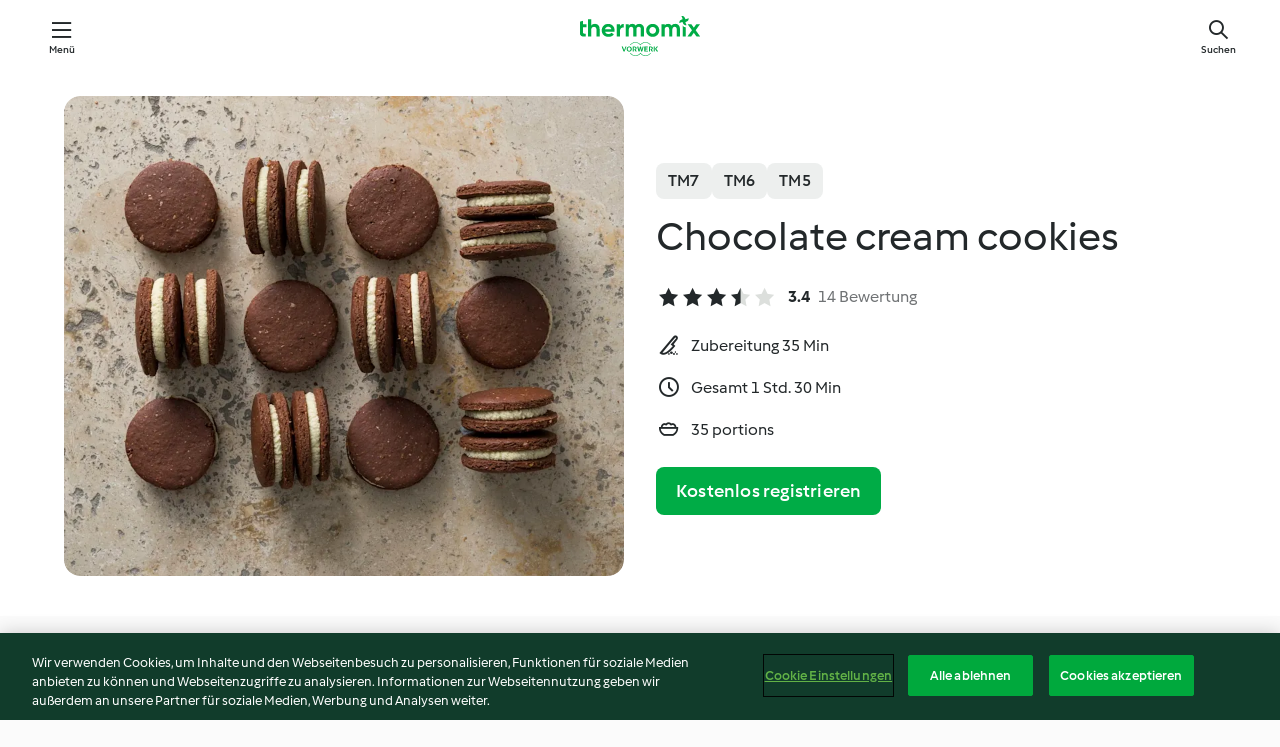

--- FILE ---
content_type: text/html; charset=utf-8
request_url: https://cookidoo.de/recipes/recipe/de-DE/r391345
body_size: 11135
content:
<!DOCTYPE html>
<html
  lang="de-DE"
  class="cicd2-theme">
<head>
    <meta property="og:url" content="https://cookidoo.de/recipes/recipe/de-DE/r391345"/>
    <meta property="og:title" content="Chocolate cream cookies"/>
    <meta property="og:description" content="Eine ganze Welt voller Thermomix® Rezepte – Cookidoo® bringt Köstlichkeiten aus aller Welt zu dir nach Hause.
Eine riesige Auswahl an Rezepten und Ideen – hier findest du garantiert bei jedem Besuch kulinarische Inspirationen."/>
    <meta property="og:image" content="https://assets.tmecosys.com/image/upload/t_web_rdp_recipe_584x480/img/recipe/ras/Assets/4F510614-D53F-4411-929E-4087AF717439/Derivates/82af85ee-320b-41fe-9e74-b77d7ec8503c.jpg"/>
    <meta name="robots" content="noarchive"/>
    <meta charset="utf-8">
    <meta name="viewport" content="width=device-width, initial-scale=1, shrink-to-fit=no">
    <link rel="stylesheet" href="https://patternlib-all.prod.external.eu-tm-prod.vorwerk-digital.com/pl-core-29.3.2-b33824b8018a0840049d6c20603cb31e.css">
      <link rel="stylesheet" href="https://patternlib-all.prod.external.eu-tm-prod.vorwerk-digital.com/cicd2-theme-29.3.2-38102d1b98d85afb94b9d25dab3bae9c.css">
    <link rel="stylesheet" href="https://recipepublic-all.prod.external.eu-tm-prod.vorwerk-digital.com/bundle-7e9da6437349bf80779b292c7cffc47b.css">
    <link rel="icon" href="https://patternlib-all.prod.external.eu-tm-prod.vorwerk-digital.com/favicon-02a92602e0cf506ebd0186892a17fd82.ico">
    <link rel="preconnect" href="https://assets.tmecosys.com" crossorigin="anonymous">
    <script>"use strict";(()=>{function c(n){let t=document.cookie.match(new RegExp("(^| )"+n+"=([^;]+)"));if(t)return t[2]}var e={get:c};e.get("v-authenticated")?document.documentElement.classList.add("is-authenticated"):document.documentElement.classList.add("is-unauthenticated");})();
</script>
    <title>Chocolate cream cookies - Cookidoo® – das offizielle Thermomix®-Rezept-Portal</title>
    <link rel="stylesheet" href="https://patternlib-all.prod.external.eu-tm-prod.vorwerk-digital.com/pl-recipe-2.18.3-4949e3c3f2b6c536234d63e48d89c215.css">
    <script type="application/ld+json">{"@context":"http://schema.org/","@type":"Recipe","name":"Chocolate cream cookies","image":"https://assets.tmecosys.com/image/upload/t_web_rdp_recipe_584x480_1_5x/img/recipe/ras/Assets/4F510614-D53F-4411-929E-4087AF717439/Derivates/82af85ee-320b-41fe-9e74-b77d7ec8503c.jpg","totalTime":"PT1H30M","cookTime":"PT1H30M","prepTime":"PT35M","recipeYield":"35 portions","recipeCategory":["Desserts and sweets"],"recipeIngredient":["100 g raw cacao butter","1 tbsp arrowroot flour","40 g pure maple syrup","80 g plant-based milk","3 tsp vanilla bean paste","1 - 2 pinches salt","80 g vegan butter","110 g vegan butter","110 g Rapadura sugar","30 g rice malt syrup","170 g wholemeal self-raising flour","60 g cacao powder","60 g cornflour","1 tsp vanilla bean paste","20 g filtered water","1 pinch salt"],"nutrition":{"@type":"NutritionInformation","calories":"95.1 kcal","carbohydrateContent":"9.5 g","fatContent":"5.7 g","proteinContent":"1.2 g"},"inLanguage":"de-DE","author":{"@type":"Organization","name":"Vorwerk Home & Co. KmG","address":"Wolleraustrasse 11a\n8807 Freienbach\nSchweiz","url":"https://cookidoo.de"},"aggregateRating":{"@id":"AggregatedRating"}}</script>
</head>

<body>
  <core-user-info
    condition="html.is-authenticated"
    base="/profile/api/user"
    community-profile="/community/profile/de-DE"
    devices="/customer-devices/api/my-devices/versions"
    >
  </core-user-info>
  
  <div class="page-content">
      
  <header tabindex="-1" class="page-header">
    <div class="page-header__content">
      <a href="#main-content" class="link--skip">Springe zum Hauptinhalt</a>
          <a class="logo page-header__home authenticated-only" href="/foundation/de-DE/for-you"
            aria-label="Link to the home page">
            <img class="logo" src="https://patternlib-all.prod.external.eu-tm-prod.vorwerk-digital.com/logo_thermomix-02469c2fb4fca55fc3c397286d9e7fe0.svg"
              alt="Thermomix®">
          </a>
          <a class="logo page-header__home unauthenticated-only" href="/foundation/de-DE/explore"
            aria-label="Link to the home page">
            <img class="logo" src="https://patternlib-all.prod.external.eu-tm-prod.vorwerk-digital.com/logo_thermomix-02469c2fb4fca55fc3c397286d9e7fe0.svg"
              alt="Thermomix®">
          </a>
      <core-nav class="page-header__nav">
        <nav class="core-nav__nav" role="navigation">
          <button class="core-nav__trigger">Menü</button>
          <div class="core-nav__container">
            <ul class="core-nav__main-links authenticated-only">
                <li class="core-nav__item">
                  <a href="/foundation/de-DE/for-you"
                    class="core-nav__link">Für dich</a>
                </li>
              <li class="core-nav__item">
                <a href="/foundation/de-DE/explore"
                  class="core-nav__link">Entdecken</a>
              </li>
              <li class="core-nav__item">
                <a href="/organize/de-DE/my-recipes"
                  class="core-nav__link">Meine Rezepte</a>
              </li>
              <li class="core-nav__item">
                <a href="/planning/de-DE/my-week"
                  class="core-nav__link">Meine Woche</a>
              </li>
                <li class="core-nav__item">
                  <a href="/shopping/de-DE"
                    class="core-nav__link">Einkaufsliste</a>
                </li>
            </ul>
            <ul class=" core-nav__main-links unauthenticated-only">
              <li class="core-nav__item">
                <a href="/foundation/de-DE/explore"
                  class="core-nav__link">Entdecken</a>
              </li>
              <li class="core-nav__item">
                <a href="/foundation/de-DE/membership"
                  class="core-nav__link">Abo Vorteile</a>
              </li>
              <li class="core-nav__item">
                <a href="/foundation/de-DE/help"
                  class="core-nav__link">Hilfe</a>
              </li>
            </ul>
            <ul class="core-nav__links unauthenticated-only">
              <li class="core-nav__item">
                <a href="/ciam/register/start"
                  class="core-nav__link page-header__sign-up page-header__icon">Registrieren</a>
              </li>
              <li class="core-nav__item">
                <a href="/profile/de-DE/login?redirectAfterLogin=%2Frecipes%2Frecipe%2Fde-DE%2Fr391345"
                  class="core-nav__link page-header__login page-header__icon">Anmelden</a>
              </li>
            </ul>
            <div role="separator" aria-orientation="vertical"
              class="core-nav__separator separator-vertical separator-vertical--silver-20"></div>
            <core-user-profile class="authenticated-only">
              <core-dropdown-menu class="core-nav__dropdown core-nav__dropdown--profile" align="bottom-right">
                <button class="core-dropdown-menu__trigger core-nav__dropdown-trigger">
                  <span class="core-nav__dropdown-trigger-icon" aria-hidden="true"></span>
                  <img class="core-nav__dropdown-trigger-picture" src alt>
                  <span class="core-dropdown-menu__trigger-text">
                      Profil
                  </span>
                </button>
                <div class="core-dropdown-menu__content core-nav__dropdown-content">
                  <ul class="core-dropdown-list core-nav__dropdown-list">
                    <li class="core-community-profile__link">
                      <a href="/community/profile/de-DE"
                        class="core-dropdown-list__item core-nav__link core-nav__link--community">
                        <core-community-profile>
                          <span class="core-community-profile__icon" aria-hidden="true"></span>
                          <img class="core-community-profile__picture" src alt>
                          <div class="core-community-profile__heading-group">
                            <span class="core-community-profile__header">Profil</span>
                            <span class="core-community-profile__subheader">Profil anzeigen</span>
                          </div>
                        </core-community-profile>
                      </a>
                    </li>
                    <li>
                      <a href="/commerce/de-DE/membership"
                        class="core-dropdown-list__item core-nav__link">Konto</a>
                    </li>
                    <li>
                      <a href="/foundation/de-DE/help"
                        class="core-dropdown-list__item core-nav__link">Hilfe</a>
                    </li>
                    <li>
                      <a href="/profile/logout"
                        class="core-dropdown-list__item core-nav__link">Abmelden</a>
                    </li>
                  </ul>
                </div>
              </core-dropdown-menu>
            </core-user-profile>
          </div>
          <div role="separator" aria-orientation="vertical"
            class="core-nav__separator separator-vertical separator-vertical--silver-20"></div>
        </nav>
      </core-nav>
      <a class="page-header__search page-header__icon" href="/search/de-DE"
        aria-label="Suchen">Suchen</a>
    </div>
  </header>
  <recipe-scrollspy>
    <nav class="recipe-scrollspy__nav">
        <a href="#ingredients-section" class="recipe-scrollspy__link">Zutaten</a>
  
      <a href="#difficulty-section" class="recipe-scrollspy__link">Schwierigkeitsgrad</a>
  
        <a href="#nutrition-section" class="recipe-scrollspy__link">Nährwerte</a>
  
        <a href="#also-featured-in-section" class="recipe-scrollspy__link">Auch enthalten in</a>
  
      <a id="recipe-scrollspy-alternative-recipes" href="#alternative-recipes" class="recipe-scrollspy__link">Das könnte dir auch gefallen</a>
    </nav>
  </recipe-scrollspy>

  <recipe-details id="main-content">
    <recipe-card>
      <div class="recipe-card__wrapper">
        <div class="recipe-card__image-wrapper">
            <core-image-loader>
              <img
                class="recipe-card__image"
                  src="https://assets.tmecosys.com/image/upload/t_web_rdp_recipe_584x480/img/recipe/ras/Assets/4F510614-D53F-4411-929E-4087AF717439/Derivates/82af85ee-320b-41fe-9e74-b77d7ec8503c.jpg"
                  srcset="https://assets.tmecosys.com/image/upload/t_web_rdp_recipe_584x480/img/recipe/ras/Assets/4F510614-D53F-4411-929E-4087AF717439/Derivates/82af85ee-320b-41fe-9e74-b77d7ec8503c.jpg 584w, https://assets.tmecosys.com/image/upload/t_web_rdp_recipe_584x480_1_5x/img/recipe/ras/Assets/4F510614-D53F-4411-929E-4087AF717439/Derivates/82af85ee-320b-41fe-9e74-b77d7ec8503c.jpg 876w"
                    sizes="(min-width: 1333px) 584px, (min-width: 768px) 50vw, 100vw"
                alt="Chocolate cream cookies"
                title="Chocolate cream cookies"/>
            </core-image-loader>
        </div>
        <div class="recipe-card__info">
    
            <div class="recipe-card__header">
              <div class="recipe-card__header-left">
                  <rdp-badges id="tm-versions-modal">
                      <button class="core-chip-button core-chip-button--flat core-chip-button--x-small">
                        TM7
                      </button>
                      <button class="core-chip-button core-chip-button--flat core-chip-button--x-small">
                        TM6
                      </button>
                      <button class="core-chip-button core-chip-button--flat core-chip-button--x-small">
                        TM5
                      </button>
                  </rdp-badges>
                
                  <core-modal
                    trigger-id="tm-versions-modal"
                    class="tm-versions-modal"
                    prevent-body-scroll="true"
                    hidden>
                    <div class="core-modal__wrapper">
                      <div class="core-modal__container" role="dialog" aria-modal="true">
                  
                        <div class="core-modal__header">
                          <h2>Geräte und Zubehör</h2>
                          <button class="core-modal__close" aria-label="Close Modal"></button>
                        </div>
                  
                        <core-scrollbar class="core-modal__content" fadeout-top>
                          <div class="core-scrollbar__content">
                  
                            <rdp-tm-versions>
                              <p class="rdp-tm-versions__description">Dieses Rezept ist für eine bestimmte Geräte- und Zubehörkombination konzipiert. Ohne diese erforderliche Ausstattung können wir kein erfolgreiches Ergebnis garantieren.</p>
                              <div class="rdp-tm-versions__list">
                                  <div class="rdp-tm-versions__item">
                                    <img src="https://patternlib-all.prod.external.eu-tm-prod.vorwerk-digital.com/tm7-83b22c91a1a1e7fee3797168f05f9754.png" class="rdp-tm-versions__image"/>
                                    <div class="rdp-tm-versions__wrapper">
                                      <span class="rdp-tm-versions__name">Thermomix® TM7</span>
                                      <span class="rdp-tm-versions__compatibility">
                                        <span class="icon icon--checkmark-circle icon--xxxs"></span>Kompatibel
                                      </span>
                                    </div>
                                  </div>
                                  <div class="rdp-tm-versions__item">
                                    <img src="https://patternlib-all.prod.external.eu-tm-prod.vorwerk-digital.com/tm6-fff867f1cfc7f35118b8b6dfffca8339.png" class="rdp-tm-versions__image"/>
                                    <div class="rdp-tm-versions__wrapper">
                                      <span class="rdp-tm-versions__name">Thermomix® TM6</span>
                                      <span class="rdp-tm-versions__compatibility">
                                        <span class="icon icon--checkmark-circle icon--xxxs"></span>Kompatibel
                                      </span>
                                    </div>
                                  </div>
                                  <div class="rdp-tm-versions__item">
                                    <img src="https://patternlib-all.prod.external.eu-tm-prod.vorwerk-digital.com/tm5-a3a665744eb0093e9108135bf6b1baa4.png" class="rdp-tm-versions__image"/>
                                    <div class="rdp-tm-versions__wrapper">
                                      <span class="rdp-tm-versions__name">Thermomix® TM5</span>
                                      <span class="rdp-tm-versions__compatibility">
                                        <span class="icon icon--checkmark-circle icon--xxxs"></span>Kompatibel
                                      </span>
                                    </div>
                                  </div>
                              </div>
                            </rdp-tm-versions>
                  
                  
                          </div>
                        </core-scrollbar>
                  
                        <div class="core-modal__footer">
                          <a class="button--inline rdp-tm-versions__more" href="/foundation/de-DE/thermomix-compatibility">Weitere Informationen</a>
                        </div>
                      </div>
                    </div>
                  </core-modal>
                
              </div>
            </div>
    
          <div class="recipe-card__content">
            <core-ellipsis lines-count="3">
              <h1 class="recipe-card__section recipe-card__name">Chocolate cream cookies</h1>
            </core-ellipsis>
            
            <core-rating>
  <div class="core-rating__rating-list">
      <span class="core-rating__point core-rating__point--full"></span>
      <span class="core-rating__point core-rating__point--full"></span>
      <span class="core-rating__point core-rating__point--full"></span>
      <span class="core-rating__point core-rating__point--half"></span>
      <span class="core-rating__point "></span>
  </div>
    <span class="core-rating__counter">3.4</span>
    <span class="core-rating__label">
      
      14 Bewertung
      
    </span>
  <script type="application/ld+json">
  {
    "@context": "http://schema.org",
    "@type": "AggregateRating",
    "@id": "AggregatedRating",
    "ratingValue": 3.4,
    "reviewCount": 14
  }
  </script>
</core-rating>

            <div class="recipe-card__cook-params">
              <div class="recipe-card__cook-param">
                <span class="icon icon--time-preparation"></span>
                <span>Zubereitung 35 Min </span>
              </div>
              <div class="recipe-card__cook-param">
                <span class="icon icon--time"></span>
                <span>Gesamt 1 Std. 30 Min</span>
              </div>
              <div class="recipe-card__cook-param">
                <span class="icon icon--servings"></span>
                <span>35 portions</span>
              </div>
            </div>
          </div>
    
          <div class="recipe-card__footer">
            <a class="button--primary recipe-card__action-button recipe-card__action-button--primary"
              title="Kostenlos registrieren"
              href="/ciam/register/start">Kostenlos registrieren</a>
          </div>
        </div>
      </div>
    </recipe-card>
    
    <recipe-content>
      <div class="recipe-content__left">
        <div mobile-order="1">
          <div id="ingredients-section" class="recipe-content__section">
            <h4 class="recipe-content__title">Zutaten</h4>
              <div class="recipe-content__inner-section">
                  <h5 class="recipe-content__inner-title recipe-content__inner-title--short">Vanilla cream filling</h5>
                <ul class="ul--clean">
                    <li>
          <recipe-ingredient>
            <div class="recipe-ingredient__wrapper">
                <img class="recipe-ingredient__image"   src="https://assets.tmecosys.com/image/upload/t_web_ingredient_48x48/icons/ingredient_icons/1338"
            srcset="https://assets.tmecosys.com/image/upload/t_web_ingredient_48x48/icons/ingredient_icons/1338 48w, https://assets.tmecosys.com/image/upload/t_web_ingredient_48x48_1_5x/icons/ingredient_icons/1338 72w, https://assets.tmecosys.com/image/upload/t_web_ingredient_48x48_2x/icons/ingredient_icons/1338 96w"
              sizes="48px"
           />
          
                <div class="recipe-ingredient__content">
                  <span class="recipe-ingredient__name">
                    raw cacao butter 
                  </span>
                </div>
                <span class="recipe-ingredient__amount">
                      100
                    g
                </span>
            </div>
          </recipe-ingredient>
          </li>
                    <li>
          <recipe-ingredient>
            <div class="recipe-ingredient__wrapper">
                <img class="recipe-ingredient__image"   src="https://assets.tmecosys.com/image/upload/t_web_ingredient_48x48/icons/ingredient_icons/4765"
            srcset="https://assets.tmecosys.com/image/upload/t_web_ingredient_48x48/icons/ingredient_icons/4765 48w, https://assets.tmecosys.com/image/upload/t_web_ingredient_48x48_1_5x/icons/ingredient_icons/4765 72w, https://assets.tmecosys.com/image/upload/t_web_ingredient_48x48_2x/icons/ingredient_icons/4765 96w"
              sizes="48px"
           />
          
                <div class="recipe-ingredient__content">
                  <span class="recipe-ingredient__name">
                    arrowroot flour 
                  </span>
                </div>
                <span class="recipe-ingredient__amount">
                      1
                    tbsp
                </span>
            </div>
          </recipe-ingredient>
          </li>
                    <li>
          <recipe-ingredient>
            <div class="recipe-ingredient__wrapper">
                <img class="recipe-ingredient__image"   src="https://assets.tmecosys.com/image/upload/t_web_ingredient_48x48/icons/ingredient_icons/5774"
            srcset="https://assets.tmecosys.com/image/upload/t_web_ingredient_48x48/icons/ingredient_icons/5774 48w, https://assets.tmecosys.com/image/upload/t_web_ingredient_48x48_1_5x/icons/ingredient_icons/5774 72w, https://assets.tmecosys.com/image/upload/t_web_ingredient_48x48_2x/icons/ingredient_icons/5774 96w"
              sizes="48px"
           />
          
                <div class="recipe-ingredient__content">
                  <span class="recipe-ingredient__name">
                    pure maple syrup 
                  </span>
                </div>
                <span class="recipe-ingredient__amount">
                      40
                    g
                </span>
            </div>
          </recipe-ingredient>
          </li>
                    <li>
          <recipe-ingredient>
            <div class="recipe-ingredient__wrapper">
                <img class="recipe-ingredient__image"   src="https://assets.tmecosys.com/image/upload/t_web_ingredient_48x48/icons/ingredient_icons/6922"
            srcset="https://assets.tmecosys.com/image/upload/t_web_ingredient_48x48/icons/ingredient_icons/6922 48w, https://assets.tmecosys.com/image/upload/t_web_ingredient_48x48_1_5x/icons/ingredient_icons/6922 72w, https://assets.tmecosys.com/image/upload/t_web_ingredient_48x48_2x/icons/ingredient_icons/6922 96w"
              sizes="48px"
           />
          
                <div class="recipe-ingredient__content">
                  <span class="recipe-ingredient__name">
                    plant-based milk 
                  </span>
                    <span class="recipe-ingredient__description">of choice</span>
                </div>
                <span class="recipe-ingredient__amount">
                      80
                    g
                </span>
            </div>
          </recipe-ingredient>
          </li>
                    <li>
          <recipe-ingredient>
            <div class="recipe-ingredient__wrapper">
                <img class="recipe-ingredient__image"   src="https://assets.tmecosys.com/image/upload/t_web_ingredient_48x48/icons/ingredient_icons/2167"
            srcset="https://assets.tmecosys.com/image/upload/t_web_ingredient_48x48/icons/ingredient_icons/2167 48w, https://assets.tmecosys.com/image/upload/t_web_ingredient_48x48_1_5x/icons/ingredient_icons/2167 72w, https://assets.tmecosys.com/image/upload/t_web_ingredient_48x48_2x/icons/ingredient_icons/2167 96w"
              sizes="48px"
           />
          
                <div class="recipe-ingredient__content">
                  <span class="recipe-ingredient__name">
                    vanilla bean paste 
                  </span>
                    <span class="recipe-ingredient__description">(see Tips)</span>
                </div>
                <span class="recipe-ingredient__amount">
                      3
                    tsp
                </span>
            </div>
          </recipe-ingredient>
          </li>
                    <li>
          <recipe-ingredient>
            <div class="recipe-ingredient__wrapper">
                <img class="recipe-ingredient__image"   src="https://assets.tmecosys.com/image/upload/t_web_ingredient_48x48/icons/ingredient_icons/269"
            srcset="https://assets.tmecosys.com/image/upload/t_web_ingredient_48x48/icons/ingredient_icons/269 48w, https://assets.tmecosys.com/image/upload/t_web_ingredient_48x48_1_5x/icons/ingredient_icons/269 72w, https://assets.tmecosys.com/image/upload/t_web_ingredient_48x48_2x/icons/ingredient_icons/269 96w"
              sizes="48px"
           />
          
                <div class="recipe-ingredient__content">
                  <span class="recipe-ingredient__name">
                    salt 
                  </span>
                </div>
                <span class="recipe-ingredient__amount">
                      1 - 2
                    pinches
                </span>
            </div>
          </recipe-ingredient>
          </li>
                    <li>
          <recipe-ingredient>
            <div class="recipe-ingredient__wrapper">
                <img class="recipe-ingredient__image"   src="https://assets.tmecosys.com/image/upload/t_web_ingredient_48x48/icons/ingredient_icons/7405"
            srcset="https://assets.tmecosys.com/image/upload/t_web_ingredient_48x48/icons/ingredient_icons/7405 48w, https://assets.tmecosys.com/image/upload/t_web_ingredient_48x48_1_5x/icons/ingredient_icons/7405 72w, https://assets.tmecosys.com/image/upload/t_web_ingredient_48x48_2x/icons/ingredient_icons/7405 96w"
              sizes="48px"
           />
          
                <div class="recipe-ingredient__content">
                  <span class="recipe-ingredient__name">
                    vegan butter 
                  </span>
                    <span class="recipe-ingredient__description">(see Tips)</span>
                </div>
                <span class="recipe-ingredient__amount">
                      80
                    g
                </span>
            </div>
          </recipe-ingredient>
          </li>
                </ul>
              </div>
              <div class="recipe-content__inner-section">
                  <h5 class="recipe-content__inner-title recipe-content__inner-title--short">Chocolate biscuits</h5>
                <ul class="ul--clean">
                    <li>
          <recipe-ingredient>
            <div class="recipe-ingredient__wrapper">
                <img class="recipe-ingredient__image"   src="https://assets.tmecosys.com/image/upload/t_web_ingredient_48x48/icons/ingredient_icons/7405"
            srcset="https://assets.tmecosys.com/image/upload/t_web_ingredient_48x48/icons/ingredient_icons/7405 48w, https://assets.tmecosys.com/image/upload/t_web_ingredient_48x48_1_5x/icons/ingredient_icons/7405 72w, https://assets.tmecosys.com/image/upload/t_web_ingredient_48x48_2x/icons/ingredient_icons/7405 96w"
              sizes="48px"
           />
          
                <div class="recipe-ingredient__content">
                  <span class="recipe-ingredient__name">
                    vegan butter 
                  </span>
                    <span class="recipe-ingredient__description">(see Tips)</span>
                </div>
                <span class="recipe-ingredient__amount">
                      110
                    g
                </span>
            </div>
          </recipe-ingredient>
          </li>
                    <li>
          <recipe-ingredient>
            <div class="recipe-ingredient__wrapper">
                <img class="recipe-ingredient__image"   src="https://assets.tmecosys.com/image/upload/t_web_ingredient_48x48/icons/ingredient_icons/5897"
            srcset="https://assets.tmecosys.com/image/upload/t_web_ingredient_48x48/icons/ingredient_icons/5897 48w, https://assets.tmecosys.com/image/upload/t_web_ingredient_48x48_1_5x/icons/ingredient_icons/5897 72w, https://assets.tmecosys.com/image/upload/t_web_ingredient_48x48_2x/icons/ingredient_icons/5897 96w"
              sizes="48px"
           />
          
                <div class="recipe-ingredient__content">
                  <span class="recipe-ingredient__name">
                    Rapadura sugar 
                  </span>
                </div>
                <span class="recipe-ingredient__amount">
                      110
                    g
                </span>
            </div>
          </recipe-ingredient>
          </li>
                    <li>
          <recipe-ingredient>
            <div class="recipe-ingredient__wrapper">
                <img class="recipe-ingredient__image"   src="https://assets.tmecosys.com/image/upload/t_web_ingredient_48x48/icons/ingredient_icons/5923"
            srcset="https://assets.tmecosys.com/image/upload/t_web_ingredient_48x48/icons/ingredient_icons/5923 48w, https://assets.tmecosys.com/image/upload/t_web_ingredient_48x48_1_5x/icons/ingredient_icons/5923 72w, https://assets.tmecosys.com/image/upload/t_web_ingredient_48x48_2x/icons/ingredient_icons/5923 96w"
              sizes="48px"
           />
          
                <div class="recipe-ingredient__content">
                  <span class="recipe-ingredient__name">
                    rice malt syrup 
                  </span>
                </div>
                <span class="recipe-ingredient__amount">
                      30
                    g
                </span>
            </div>
          </recipe-ingredient>
          </li>
                    <li>
          <recipe-ingredient>
            <div class="recipe-ingredient__wrapper">
                <img class="recipe-ingredient__image"   src="https://assets.tmecosys.com/image/upload/t_web_ingredient_48x48/icons/ingredient_icons/6076"
            srcset="https://assets.tmecosys.com/image/upload/t_web_ingredient_48x48/icons/ingredient_icons/6076 48w, https://assets.tmecosys.com/image/upload/t_web_ingredient_48x48_1_5x/icons/ingredient_icons/6076 72w, https://assets.tmecosys.com/image/upload/t_web_ingredient_48x48_2x/icons/ingredient_icons/6076 96w"
              sizes="48px"
           />
          
                <div class="recipe-ingredient__content">
                  <span class="recipe-ingredient__name">
                    wholemeal self-raising flour 
                  </span>
                </div>
                <span class="recipe-ingredient__amount">
                      170
                    g
                </span>
            </div>
          </recipe-ingredient>
          </li>
                    <li>
          <recipe-ingredient>
            <div class="recipe-ingredient__wrapper">
                <img class="recipe-ingredient__image"   src="https://assets.tmecosys.com/image/upload/t_web_ingredient_48x48/icons/ingredient_icons/15217"
            srcset="https://assets.tmecosys.com/image/upload/t_web_ingredient_48x48/icons/ingredient_icons/15217 48w, https://assets.tmecosys.com/image/upload/t_web_ingredient_48x48_1_5x/icons/ingredient_icons/15217 72w, https://assets.tmecosys.com/image/upload/t_web_ingredient_48x48_2x/icons/ingredient_icons/15217 96w"
              sizes="48px"
           />
          
                <div class="recipe-ingredient__content">
                  <span class="recipe-ingredient__name">
                    cacao powder 
                  </span>
                </div>
                <span class="recipe-ingredient__amount">
                      60
                    g
                </span>
            </div>
          </recipe-ingredient>
          </li>
                    <li>
          <recipe-ingredient>
            <div class="recipe-ingredient__wrapper">
                <img class="recipe-ingredient__image"   src="https://assets.tmecosys.com/image/upload/t_web_ingredient_48x48/icons/ingredient_icons/284557"
            srcset="https://assets.tmecosys.com/image/upload/t_web_ingredient_48x48/icons/ingredient_icons/284557 48w, https://assets.tmecosys.com/image/upload/t_web_ingredient_48x48_1_5x/icons/ingredient_icons/284557 72w, https://assets.tmecosys.com/image/upload/t_web_ingredient_48x48_2x/icons/ingredient_icons/284557 96w"
              sizes="48px"
           />
          
                <div class="recipe-ingredient__content">
                  <span class="recipe-ingredient__name">
                    cornflour 
                  </span>
                </div>
                <span class="recipe-ingredient__amount">
                      60
                    g
                </span>
            </div>
          </recipe-ingredient>
          </li>
                    <li>
          <recipe-ingredient>
            <div class="recipe-ingredient__wrapper">
                <img class="recipe-ingredient__image"   src="https://assets.tmecosys.com/image/upload/t_web_ingredient_48x48/icons/ingredient_icons/2167"
            srcset="https://assets.tmecosys.com/image/upload/t_web_ingredient_48x48/icons/ingredient_icons/2167 48w, https://assets.tmecosys.com/image/upload/t_web_ingredient_48x48_1_5x/icons/ingredient_icons/2167 72w, https://assets.tmecosys.com/image/upload/t_web_ingredient_48x48_2x/icons/ingredient_icons/2167 96w"
              sizes="48px"
           />
          
                <div class="recipe-ingredient__content">
                  <span class="recipe-ingredient__name">
                    vanilla bean paste 
                  </span>
                    <span class="recipe-ingredient__description">(see Tips)</span>
                </div>
                <span class="recipe-ingredient__amount">
                      1
                    tsp
                </span>
            </div>
          </recipe-ingredient>
          </li>
                    <li>
          <recipe-ingredient>
            <div class="recipe-ingredient__wrapper">
                <img class="recipe-ingredient__image"   src="https://assets.tmecosys.com/image/upload/t_web_ingredient_48x48/icons/ingredient_icons/6177"
            srcset="https://assets.tmecosys.com/image/upload/t_web_ingredient_48x48/icons/ingredient_icons/6177 48w, https://assets.tmecosys.com/image/upload/t_web_ingredient_48x48_1_5x/icons/ingredient_icons/6177 72w, https://assets.tmecosys.com/image/upload/t_web_ingredient_48x48_2x/icons/ingredient_icons/6177 96w"
              sizes="48px"
           />
          
                <div class="recipe-ingredient__content">
                  <span class="recipe-ingredient__name">
                    filtered water 
                  </span>
                    <span class="recipe-ingredient__description">plus an extra 1 tablespoon if needed</span>
                </div>
                <span class="recipe-ingredient__amount">
                      20
                    g
                </span>
            </div>
          </recipe-ingredient>
          </li>
                    <li>
          <recipe-ingredient>
            <div class="recipe-ingredient__wrapper">
                <img class="recipe-ingredient__image"   src="https://assets.tmecosys.com/image/upload/t_web_ingredient_48x48/icons/ingredient_icons/269"
            srcset="https://assets.tmecosys.com/image/upload/t_web_ingredient_48x48/icons/ingredient_icons/269 48w, https://assets.tmecosys.com/image/upload/t_web_ingredient_48x48_1_5x/icons/ingredient_icons/269 72w, https://assets.tmecosys.com/image/upload/t_web_ingredient_48x48_2x/icons/ingredient_icons/269 96w"
              sizes="48px"
           />
          
                <div class="recipe-ingredient__content">
                  <span class="recipe-ingredient__name">
                    salt 
                  </span>
                </div>
                <span class="recipe-ingredient__amount">
                      1
                    pinch
                </span>
            </div>
          </recipe-ingredient>
          </li>
                </ul>
              </div>
          </div>
          <hr>
        </div>
        <div mobile-order="3">
          <div id="difficulty-section" class="recipe-content__section">
            <h4 class="recipe-content__title">Schwierigkeitsgrad</h4>
            <rdp-difficulty>
              <span class="icon icon--s icon--chef-hat"></span>
              <p>einfach</p>
            </rdp-difficulty>
          </div>
          <hr>
            <div id="nutrition-section" class="recipe-content__section">
              <h4 class="recipe-content__title">
                Nährwerte
                <span class="recipe-content__subtitle">pro 1 portion</span>
              </h4>
              <rdp-nutritious>
                  <div class="rdp-nutritious__item">
                    <span class="rdp-nutritious__name">Eiweiß</span>
                    <span class="rdp-nutritious__value">
                        1.2 g 
                    </span>
                  </div>
                  <div class="rdp-nutritious__item">
                    <span class="rdp-nutritious__name">Brennwert</span>
                    <span class="rdp-nutritious__value">
                        399.4 kJ  / 
                        95.1 kcal 
                    </span>
                  </div>
                  <div class="rdp-nutritious__item">
                    <span class="rdp-nutritious__name">Fett</span>
                    <span class="rdp-nutritious__value">
                        5.7 g 
                    </span>
                  </div>
                  <div class="rdp-nutritious__item">
                    <span class="rdp-nutritious__name">Ballaststoffe</span>
                    <span class="rdp-nutritious__value">
                        1.3 g 
                    </span>
                  </div>
                  <div class="rdp-nutritious__item">
                    <span class="rdp-nutritious__name">Kohlenhydrate</span>
                    <span class="rdp-nutritious__value">
                        9.5 g 
                    </span>
                  </div>
              </rdp-nutritious>
            </div>
            <hr>
        </div>
      </div>
      <div class="recipe-content__right">
        <div mobile-order="2">
          <div class="recipe-content__section">
            <recipe-membership-banner>
              <img src="https://patternlib-all.prod.external.eu-tm-prod.vorwerk-digital.com/cookidoo-world-da330b8ec91ef8ac5df385f0e440dffb.svg" class="recipe-membership-banner__image" />
              <h1 class="recipe-membership-banner__title">Gefällt dir, was du siehst?</h1>
              <h4 class="recipe-membership-banner__subtitle">Dieses Rezept und mehr als 100 000 weitere warten auf dich!</h4>
              <p class="recipe-membership-banner__description">Registriere dich jetzt und erhalte ein kostenloses 30-Tage Abo. Tauche ein in die kulinarische Welt von Cookidoo® - ohne jegliche Verpflichtung.</p>
              <a href="/ciam/register/start" class="button--primary">Kostenlos registrieren</a>
              <a href="/foundation/de-DE/membership" class="button--inline">Weitere Informationen</a>
            </recipe-membership-banner>
          </div>
          <hr>
        </div>
        <div mobile-order="4">
            <div id="also-featured-in-section" class="recipe-content__section">
              <h4 class="recipe-content__title">Auch enthalten in</h4>
              <rdp-collections>
                  <rdp-collection-tile>
                    <a class="rdp-collection-tile__wrapper" href="/collection/de-DE/p/com.vorwerk.projects-tm5.Project-rpf-69291">
                      <img   src="https://assets.tmecosys.com/image/upload/t_web_col_80x80/img/collection/ras/Assets/02CC74C9-E96E-42C5-BEE3-033C0BF1981E/Derivates/1A6D61EE-26EC-4C92-A95F-58748E3B74D7.jpg"
            srcset="https://assets.tmecosys.com/image/upload/t_web_col_80x80/img/collection/ras/Assets/02CC74C9-E96E-42C5-BEE3-033C0BF1981E/Derivates/1A6D61EE-26EC-4C92-A95F-58748E3B74D7.jpg 80w, https://assets.tmecosys.com/image/upload/t_web_col_80x80_1_5x/img/collection/ras/Assets/02CC74C9-E96E-42C5-BEE3-033C0BF1981E/Derivates/1A6D61EE-26EC-4C92-A95F-58748E3B74D7.jpg 120w, https://assets.tmecosys.com/image/upload/t_web_col_80x80_2x/img/collection/ras/Assets/02CC74C9-E96E-42C5-BEE3-033C0BF1981E/Derivates/1A6D61EE-26EC-4C92-A95F-58748E3B74D7.jpg 160w"
              sizes="80px"
           class="rdp-collection-tile__image">
                      <div class="rdp-collection-tile__content">
                        <span class="rdp-collection-tile__name">Plant to Plate</span>
                        <span class="rdp-collection-tile__info">120 Rezepte<br>Australien und Neuseeland</span>
                      </div>
                    </a>
                  </rdp-collection-tile>
              </rdp-collections>
            </div>
            <hr>
        </div>
      </div>
    </recipe-content>
  </recipe-details>

  
  
  
  <div id="alternative-recipes" class="l-content l-content--additional recipe-alternative-recipes">
    <core-stripe class="core-stripe--modern" aria-labelledby="stripe-header" aria-describedby="stripe-description" role="region"
                 data-category="VrkNavCategory-RPF-011">
      <h3 class="core-stripe__header" id="stripe-header">
          Das könnte dir auch gefallen
      </h3>
        <div class="core-stripe__content">
          
  
          
            <core-tile class="core-tile--expanded" id="r90091" data-recipe-id="r90091"><a class="link--alt" href="/recipes/recipe/de-DE/r90091"><div aria-hidden="true" class="core-tile__image-wrapper">
    <img
      class="core-tile__image"
      alt="DIY chocolate truffles"
      title="DIY chocolate truffles"
      src="https://assets.tmecosys.com/image/upload/t_web_shared_recipe_221x240/img/recipe/ras/Assets/D9AA9E53-E75B-4424-B6B1-29091908FB21/Derivates/ED269637-6117-49B3-9E37-E2A01FC783DC"
      sizes="221px"
      decoding="async"
      srcset="https://assets.tmecosys.com/image/upload/t_web_shared_recipe_221x240/img/recipe/ras/Assets/D9AA9E53-E75B-4424-B6B1-29091908FB21/Derivates/ED269637-6117-49B3-9E37-E2A01FC783DC 221w, https://assets.tmecosys.com/image/upload/t_web_shared_recipe_221x240_1_5x/img/recipe/ras/Assets/D9AA9E53-E75B-4424-B6B1-29091908FB21/Derivates/ED269637-6117-49B3-9E37-E2A01FC783DC 331w, https://assets.tmecosys.com/image/upload/t_web_shared_recipe_221x240_2x/img/recipe/ras/Assets/D9AA9E53-E75B-4424-B6B1-29091908FB21/Derivates/ED269637-6117-49B3-9E37-E2A01FC783DC 442w"
    />
  </div><div class="core-tile__description-wrapper"><div class="core-tile__description"><core-ellipsis><p class="core-tile__description-text">DIY chocolate truffles</p></core-ellipsis><button class="core-tile__trigger authenticated-only context-menu-trigger" aria-label="Rezeptoptionen öffnen" type="button"></button></div><core-rating class="core-rating--short core-rating--small"><span class="core-rating__counter" aria-label="Bewertung 4.5">4.5</span><span class="core-rating__point core-rating__point--full" aria-disabled="true"></span><span class="core-rating__label" aria-label="aus 8 Bewertungen">(8)</span></core-rating><p class="core-tile__description-subline" aria-label="Gesamtzeit 3 Std. 40 Min">3 Std. 40 Min</p></div></a><core-context-menu trigger-class="context-menu-trigger" class="translate-x-[0.5px]"><ul class="core-dropdown-list"><li><core-transclude href="/planning/de-DE/transclude/manage-cook-today/r90091" prevent-page-reload="true" on="context-menu-open" context="core-context-menu"></core-transclude></li><li><core-transclude href="/organize/de-DE/transclude/manage-bookmark/r90091" prevent-page-reload="true" on="context-menu-open" context="core-context-menu"></core-transclude></li><li><core-transclude href="/organize/de-DE/transclude/manage-custom-list/r90091" prevent-page-reload="true" on="context-menu-open" context="core-context-menu"></core-transclude></li><li><core-transclude href="/planning/de-DE/transclude/manage-add-to-myweek/r90091" prevent-page-reload="true" on="context-menu-open" context="core-context-menu"></core-transclude></li><li><core-transclude href="/shopping/de-DE/partial/add-to-shopping-list/r90091" prevent-page-reload="true" on="context-menu-open" context="core-context-menu"></core-transclude></li><li><core-transclude href="/created-recipes/de-DE/partials/add-to-customer-recipes?recipeUrl=https%3A%2F%2Fcookidoo.de%2Frecipes%2Frecipe%2Fde-DE%2Fr90091" prevent-page-reload="true" on="context-menu-open" context="core-context-menu"></core-transclude></li><li data-error="401" data-redirect-param="redirectAfterLogin" class="display-none"><a href="/profile/de-DE/login?redirectAfterLogin=%2Fsearch%2Fde-DE%2Ffragments%2Fstripe%3Flimit%3D12%26lazyLoading%3Dtrue%26accessories%3DincludingFriend%252CincludingBladeCoverWithPeeler%252CincludingCutter%252CincludingSensor%26includeRating%3Dtrue%26like%3Dr391345" class="core-dropdown-list__item"><span class="icon" aria-hidden="true">refresh</span>Login erneuern</a></li></ul></core-context-menu></core-tile><core-tile class="core-tile--expanded" id="r391402" data-recipe-id="r391402"><a class="link--alt" href="/recipes/recipe/de-DE/r391402"><div aria-hidden="true" class="core-tile__image-wrapper">
    <img
      class="core-tile__image"
      alt="Banana sesame cake"
      title="Banana sesame cake"
      src="https://assets.tmecosys.com/image/upload/t_web_shared_recipe_221x240/img/recipe/ras/Assets/3B9E721D-9C88-4BCD-A776-3052A18BD8C4/Derivates/413118e6-bbfa-466d-a973-baed708a652a"
      sizes="221px"
      decoding="async"
      srcset="https://assets.tmecosys.com/image/upload/t_web_shared_recipe_221x240/img/recipe/ras/Assets/3B9E721D-9C88-4BCD-A776-3052A18BD8C4/Derivates/413118e6-bbfa-466d-a973-baed708a652a 221w, https://assets.tmecosys.com/image/upload/t_web_shared_recipe_221x240_1_5x/img/recipe/ras/Assets/3B9E721D-9C88-4BCD-A776-3052A18BD8C4/Derivates/413118e6-bbfa-466d-a973-baed708a652a 331w, https://assets.tmecosys.com/image/upload/t_web_shared_recipe_221x240_2x/img/recipe/ras/Assets/3B9E721D-9C88-4BCD-A776-3052A18BD8C4/Derivates/413118e6-bbfa-466d-a973-baed708a652a 442w"
    />
  </div><div class="core-tile__description-wrapper"><div class="core-tile__description"><core-ellipsis><p class="core-tile__description-text">Banana sesame cake</p></core-ellipsis><button class="core-tile__trigger authenticated-only context-menu-trigger" aria-label="Rezeptoptionen öffnen" type="button"></button></div><core-rating class="core-rating--short core-rating--small"><span class="core-rating__counter" aria-label="Bewertung 3">3.0</span><span class="core-rating__point core-rating__point--full" aria-disabled="true"></span><span class="core-rating__label" aria-label="aus 23 Bewertungen">(23)</span></core-rating><p class="core-tile__description-subline" aria-label="Gesamtzeit 4 Std. 20 Min">4 Std. 20 Min</p></div></a><core-context-menu trigger-class="context-menu-trigger" class="translate-x-[0.5px]"><ul class="core-dropdown-list"><li><core-transclude href="/planning/de-DE/transclude/manage-cook-today/r391402" prevent-page-reload="true" on="context-menu-open" context="core-context-menu"></core-transclude></li><li><core-transclude href="/organize/de-DE/transclude/manage-bookmark/r391402" prevent-page-reload="true" on="context-menu-open" context="core-context-menu"></core-transclude></li><li><core-transclude href="/organize/de-DE/transclude/manage-custom-list/r391402" prevent-page-reload="true" on="context-menu-open" context="core-context-menu"></core-transclude></li><li><core-transclude href="/planning/de-DE/transclude/manage-add-to-myweek/r391402" prevent-page-reload="true" on="context-menu-open" context="core-context-menu"></core-transclude></li><li><core-transclude href="/shopping/de-DE/partial/add-to-shopping-list/r391402" prevent-page-reload="true" on="context-menu-open" context="core-context-menu"></core-transclude></li><li><core-transclude href="/created-recipes/de-DE/partials/add-to-customer-recipes?recipeUrl=https%3A%2F%2Fcookidoo.de%2Frecipes%2Frecipe%2Fde-DE%2Fr391402" prevent-page-reload="true" on="context-menu-open" context="core-context-menu"></core-transclude></li><li data-error="401" data-redirect-param="redirectAfterLogin" class="display-none"><a href="/profile/de-DE/login?redirectAfterLogin=%2Fsearch%2Fde-DE%2Ffragments%2Fstripe%3Flimit%3D12%26lazyLoading%3Dtrue%26accessories%3DincludingFriend%252CincludingBladeCoverWithPeeler%252CincludingCutter%252CincludingSensor%26includeRating%3Dtrue%26like%3Dr391345" class="core-dropdown-list__item"><span class="icon" aria-hidden="true">refresh</span>Login erneuern</a></li></ul></core-context-menu></core-tile><core-tile class="core-tile--expanded" id="r310137" data-recipe-id="r310137"><a class="link--alt" href="/recipes/recipe/de-DE/r310137"><div aria-hidden="true" class="core-tile__image-wrapper">
    <img
      class="core-tile__image"
      alt="Little lemon cheesecakes"
      title="Little lemon cheesecakes"
      src="https://assets.tmecosys.com/image/upload/t_web_shared_recipe_221x240/img/recipe/ras/Assets/DAED8CA9-CFF2-4232-A0DD-13B9B4FDA387/Derivates/e29724a0-1cd8-44ae-b4fa-cddaf4f3d42d"
      sizes="221px"
      decoding="async"
      srcset="https://assets.tmecosys.com/image/upload/t_web_shared_recipe_221x240/img/recipe/ras/Assets/DAED8CA9-CFF2-4232-A0DD-13B9B4FDA387/Derivates/e29724a0-1cd8-44ae-b4fa-cddaf4f3d42d 221w, https://assets.tmecosys.com/image/upload/t_web_shared_recipe_221x240_1_5x/img/recipe/ras/Assets/DAED8CA9-CFF2-4232-A0DD-13B9B4FDA387/Derivates/e29724a0-1cd8-44ae-b4fa-cddaf4f3d42d 331w, https://assets.tmecosys.com/image/upload/t_web_shared_recipe_221x240_2x/img/recipe/ras/Assets/DAED8CA9-CFF2-4232-A0DD-13B9B4FDA387/Derivates/e29724a0-1cd8-44ae-b4fa-cddaf4f3d42d 442w"
    />
  </div><div class="core-tile__description-wrapper"><div class="core-tile__description"><core-ellipsis><p class="core-tile__description-text">Little lemon cheesecakes</p></core-ellipsis><button class="core-tile__trigger authenticated-only context-menu-trigger" aria-label="Rezeptoptionen öffnen" type="button"></button></div><core-rating class="core-rating--short core-rating--small"><span class="core-rating__counter" aria-label="Bewertung 2.9">2.9</span><span class="core-rating__point core-rating__point--full" aria-disabled="true"></span><span class="core-rating__label" aria-label="aus 14 Bewertungen">(14)</span></core-rating><p class="core-tile__description-subline" aria-label="Gesamtzeit 6 Std. 20 Min">6 Std. 20 Min</p></div></a><core-context-menu trigger-class="context-menu-trigger" class="translate-x-[0.5px]"><ul class="core-dropdown-list"><li><core-transclude href="/planning/de-DE/transclude/manage-cook-today/r310137" prevent-page-reload="true" on="context-menu-open" context="core-context-menu"></core-transclude></li><li><core-transclude href="/organize/de-DE/transclude/manage-bookmark/r310137" prevent-page-reload="true" on="context-menu-open" context="core-context-menu"></core-transclude></li><li><core-transclude href="/organize/de-DE/transclude/manage-custom-list/r310137" prevent-page-reload="true" on="context-menu-open" context="core-context-menu"></core-transclude></li><li><core-transclude href="/planning/de-DE/transclude/manage-add-to-myweek/r310137" prevent-page-reload="true" on="context-menu-open" context="core-context-menu"></core-transclude></li><li><core-transclude href="/shopping/de-DE/partial/add-to-shopping-list/r310137" prevent-page-reload="true" on="context-menu-open" context="core-context-menu"></core-transclude></li><li><core-transclude href="/created-recipes/de-DE/partials/add-to-customer-recipes?recipeUrl=https%3A%2F%2Fcookidoo.de%2Frecipes%2Frecipe%2Fde-DE%2Fr310137" prevent-page-reload="true" on="context-menu-open" context="core-context-menu"></core-transclude></li><li data-error="401" data-redirect-param="redirectAfterLogin" class="display-none"><a href="/profile/de-DE/login?redirectAfterLogin=%2Fsearch%2Fde-DE%2Ffragments%2Fstripe%3Flimit%3D12%26lazyLoading%3Dtrue%26accessories%3DincludingFriend%252CincludingBladeCoverWithPeeler%252CincludingCutter%252CincludingSensor%26includeRating%3Dtrue%26like%3Dr391345" class="core-dropdown-list__item"><span class="icon" aria-hidden="true">refresh</span>Login erneuern</a></li></ul></core-context-menu></core-tile><core-tile class="core-tile--expanded" id="r138844" data-recipe-id="r138844"><a class="link--alt" href="/recipes/recipe/de-DE/r138844"><div aria-hidden="true" class="core-tile__image-wrapper">
    <img
      class="core-tile__image"
      alt="Chocolate crackle surprise"
      title="Chocolate crackle surprise"
      src="https://assets.tmecosys.com/image/upload/t_web_shared_recipe_221x240/img/recipe/ras/Assets/223E3A8E-5A2F-453F-B647-592827F5C164/Derivates/713C1CA4-16B4-41A6-8397-E53B879CCA58"
      sizes="221px"
      decoding="async"
      srcset="https://assets.tmecosys.com/image/upload/t_web_shared_recipe_221x240/img/recipe/ras/Assets/223E3A8E-5A2F-453F-B647-592827F5C164/Derivates/713C1CA4-16B4-41A6-8397-E53B879CCA58 221w, https://assets.tmecosys.com/image/upload/t_web_shared_recipe_221x240_1_5x/img/recipe/ras/Assets/223E3A8E-5A2F-453F-B647-592827F5C164/Derivates/713C1CA4-16B4-41A6-8397-E53B879CCA58 331w, https://assets.tmecosys.com/image/upload/t_web_shared_recipe_221x240_2x/img/recipe/ras/Assets/223E3A8E-5A2F-453F-B647-592827F5C164/Derivates/713C1CA4-16B4-41A6-8397-E53B879CCA58 442w"
    />
  </div><div class="core-tile__description-wrapper"><div class="core-tile__description"><core-ellipsis><p class="core-tile__description-text">Chocolate crackle surprise</p></core-ellipsis><button class="core-tile__trigger authenticated-only context-menu-trigger" aria-label="Rezeptoptionen öffnen" type="button"></button></div><core-rating class="core-rating--short core-rating--small"><span class="core-rating__counter" aria-label="Bewertung 3.5">3.5</span><span class="core-rating__point core-rating__point--full" aria-disabled="true"></span><span class="core-rating__label" aria-label="aus 12 Bewertungen">(12)</span></core-rating><p class="core-tile__description-subline" aria-label="Gesamtzeit 2 Std. 30 Min">2 Std. 30 Min</p></div></a><core-context-menu trigger-class="context-menu-trigger" class="translate-x-[0.5px]"><ul class="core-dropdown-list"><li><core-transclude href="/planning/de-DE/transclude/manage-cook-today/r138844" prevent-page-reload="true" on="context-menu-open" context="core-context-menu"></core-transclude></li><li><core-transclude href="/organize/de-DE/transclude/manage-bookmark/r138844" prevent-page-reload="true" on="context-menu-open" context="core-context-menu"></core-transclude></li><li><core-transclude href="/organize/de-DE/transclude/manage-custom-list/r138844" prevent-page-reload="true" on="context-menu-open" context="core-context-menu"></core-transclude></li><li><core-transclude href="/planning/de-DE/transclude/manage-add-to-myweek/r138844" prevent-page-reload="true" on="context-menu-open" context="core-context-menu"></core-transclude></li><li><core-transclude href="/shopping/de-DE/partial/add-to-shopping-list/r138844" prevent-page-reload="true" on="context-menu-open" context="core-context-menu"></core-transclude></li><li><core-transclude href="/created-recipes/de-DE/partials/add-to-customer-recipes?recipeUrl=https%3A%2F%2Fcookidoo.de%2Frecipes%2Frecipe%2Fde-DE%2Fr138844" prevent-page-reload="true" on="context-menu-open" context="core-context-menu"></core-transclude></li><li data-error="401" data-redirect-param="redirectAfterLogin" class="display-none"><a href="/profile/de-DE/login?redirectAfterLogin=%2Fsearch%2Fde-DE%2Ffragments%2Fstripe%3Flimit%3D12%26lazyLoading%3Dtrue%26accessories%3DincludingFriend%252CincludingBladeCoverWithPeeler%252CincludingCutter%252CincludingSensor%26includeRating%3Dtrue%26like%3Dr391345" class="core-dropdown-list__item"><span class="icon" aria-hidden="true">refresh</span>Login erneuern</a></li></ul></core-context-menu></core-tile><core-tile class="core-tile--expanded" id="r122608" data-recipe-id="r122608"><a class="link--alt" href="/recipes/recipe/de-DE/r122608"><div aria-hidden="true" class="core-tile__image-wrapper">
    <img
      class="core-tile__image"
      alt="Quinoa choc-chip biscuits"
      title="Quinoa choc-chip biscuits"
      src="https://assets.tmecosys.com/image/upload/t_web_shared_recipe_221x240/img/recipe/ras/Assets/E29AFF27-0900-4E99-B585-3D6374E74962/Derivates/EC6FAAA9-D63B-4EB2-A654-D0A9AF6AE321"
      sizes="221px"
      decoding="async"
      srcset="https://assets.tmecosys.com/image/upload/t_web_shared_recipe_221x240/img/recipe/ras/Assets/E29AFF27-0900-4E99-B585-3D6374E74962/Derivates/EC6FAAA9-D63B-4EB2-A654-D0A9AF6AE321 221w, https://assets.tmecosys.com/image/upload/t_web_shared_recipe_221x240_1_5x/img/recipe/ras/Assets/E29AFF27-0900-4E99-B585-3D6374E74962/Derivates/EC6FAAA9-D63B-4EB2-A654-D0A9AF6AE321 331w, https://assets.tmecosys.com/image/upload/t_web_shared_recipe_221x240_2x/img/recipe/ras/Assets/E29AFF27-0900-4E99-B585-3D6374E74962/Derivates/EC6FAAA9-D63B-4EB2-A654-D0A9AF6AE321 442w"
    />
  </div><div class="core-tile__description-wrapper"><div class="core-tile__description"><core-ellipsis><p class="core-tile__description-text">Quinoa choc-chip biscuits</p></core-ellipsis><button class="core-tile__trigger authenticated-only context-menu-trigger" aria-label="Rezeptoptionen öffnen" type="button"></button></div><core-rating class="core-rating--short core-rating--small"><span class="core-rating__counter" aria-label="Bewertung 3.8">3.8</span><span class="core-rating__point core-rating__point--full" aria-disabled="true"></span><span class="core-rating__label" aria-label="aus 47 Bewertungen">(47)</span></core-rating><p class="core-tile__description-subline" aria-label="Gesamtzeit 35 Min">35 Min</p></div></a><core-context-menu trigger-class="context-menu-trigger" class="translate-x-[0.5px]"><ul class="core-dropdown-list"><li><core-transclude href="/planning/de-DE/transclude/manage-cook-today/r122608" prevent-page-reload="true" on="context-menu-open" context="core-context-menu"></core-transclude></li><li><core-transclude href="/organize/de-DE/transclude/manage-bookmark/r122608" prevent-page-reload="true" on="context-menu-open" context="core-context-menu"></core-transclude></li><li><core-transclude href="/organize/de-DE/transclude/manage-custom-list/r122608" prevent-page-reload="true" on="context-menu-open" context="core-context-menu"></core-transclude></li><li><core-transclude href="/planning/de-DE/transclude/manage-add-to-myweek/r122608" prevent-page-reload="true" on="context-menu-open" context="core-context-menu"></core-transclude></li><li><core-transclude href="/shopping/de-DE/partial/add-to-shopping-list/r122608" prevent-page-reload="true" on="context-menu-open" context="core-context-menu"></core-transclude></li><li><core-transclude href="/created-recipes/de-DE/partials/add-to-customer-recipes?recipeUrl=https%3A%2F%2Fcookidoo.de%2Frecipes%2Frecipe%2Fde-DE%2Fr122608" prevent-page-reload="true" on="context-menu-open" context="core-context-menu"></core-transclude></li><li data-error="401" data-redirect-param="redirectAfterLogin" class="display-none"><a href="/profile/de-DE/login?redirectAfterLogin=%2Fsearch%2Fde-DE%2Ffragments%2Fstripe%3Flimit%3D12%26lazyLoading%3Dtrue%26accessories%3DincludingFriend%252CincludingBladeCoverWithPeeler%252CincludingCutter%252CincludingSensor%26includeRating%3Dtrue%26like%3Dr391345" class="core-dropdown-list__item"><span class="icon" aria-hidden="true">refresh</span>Login erneuern</a></li></ul></core-context-menu></core-tile><core-tile class="core-tile--expanded" id="r122134" data-recipe-id="r122134"><a class="link--alt" href="/recipes/recipe/de-DE/r122134"><div aria-hidden="true" class="core-tile__image-wrapper">
    <img
      class="core-tile__image"
      alt="Vanilla honey cupcakes"
      title="Vanilla honey cupcakes"
      src="https://assets.tmecosys.com/image/upload/t_web_shared_recipe_221x240/img/recipe/ras/Assets/7681F78B-84C0-498D-A2B9-9B75802810EC/Derivates/5EDDB731-02FF-4663-945F-AF0915370BA2"
      sizes="221px"
      decoding="async"
      srcset="https://assets.tmecosys.com/image/upload/t_web_shared_recipe_221x240/img/recipe/ras/Assets/7681F78B-84C0-498D-A2B9-9B75802810EC/Derivates/5EDDB731-02FF-4663-945F-AF0915370BA2 221w, https://assets.tmecosys.com/image/upload/t_web_shared_recipe_221x240_1_5x/img/recipe/ras/Assets/7681F78B-84C0-498D-A2B9-9B75802810EC/Derivates/5EDDB731-02FF-4663-945F-AF0915370BA2 331w, https://assets.tmecosys.com/image/upload/t_web_shared_recipe_221x240_2x/img/recipe/ras/Assets/7681F78B-84C0-498D-A2B9-9B75802810EC/Derivates/5EDDB731-02FF-4663-945F-AF0915370BA2 442w"
    />
  </div><div class="core-tile__description-wrapper"><div class="core-tile__description"><core-ellipsis><p class="core-tile__description-text">Vanilla honey cupcakes</p></core-ellipsis><button class="core-tile__trigger authenticated-only context-menu-trigger" aria-label="Rezeptoptionen öffnen" type="button"></button></div><core-rating class="core-rating--short core-rating--small"><span class="core-rating__counter" aria-label="Bewertung 3.7">3.7</span><span class="core-rating__point core-rating__point--full" aria-disabled="true"></span><span class="core-rating__label" aria-label="aus 33 Bewertungen">(33)</span></core-rating><p class="core-tile__description-subline" aria-label="Gesamtzeit 1 Std. 20 Min">1 Std. 20 Min</p></div></a><core-context-menu trigger-class="context-menu-trigger" class="translate-x-[0.5px]"><ul class="core-dropdown-list"><li><core-transclude href="/planning/de-DE/transclude/manage-cook-today/r122134" prevent-page-reload="true" on="context-menu-open" context="core-context-menu"></core-transclude></li><li><core-transclude href="/organize/de-DE/transclude/manage-bookmark/r122134" prevent-page-reload="true" on="context-menu-open" context="core-context-menu"></core-transclude></li><li><core-transclude href="/organize/de-DE/transclude/manage-custom-list/r122134" prevent-page-reload="true" on="context-menu-open" context="core-context-menu"></core-transclude></li><li><core-transclude href="/planning/de-DE/transclude/manage-add-to-myweek/r122134" prevent-page-reload="true" on="context-menu-open" context="core-context-menu"></core-transclude></li><li><core-transclude href="/shopping/de-DE/partial/add-to-shopping-list/r122134" prevent-page-reload="true" on="context-menu-open" context="core-context-menu"></core-transclude></li><li><core-transclude href="/created-recipes/de-DE/partials/add-to-customer-recipes?recipeUrl=https%3A%2F%2Fcookidoo.de%2Frecipes%2Frecipe%2Fde-DE%2Fr122134" prevent-page-reload="true" on="context-menu-open" context="core-context-menu"></core-transclude></li><li data-error="401" data-redirect-param="redirectAfterLogin" class="display-none"><a href="/profile/de-DE/login?redirectAfterLogin=%2Fsearch%2Fde-DE%2Ffragments%2Fstripe%3Flimit%3D12%26lazyLoading%3Dtrue%26accessories%3DincludingFriend%252CincludingBladeCoverWithPeeler%252CincludingCutter%252CincludingSensor%26includeRating%3Dtrue%26like%3Dr391345" class="core-dropdown-list__item"><span class="icon" aria-hidden="true">refresh</span>Login erneuern</a></li></ul></core-context-menu></core-tile><core-tile class="core-tile--expanded" id="r101670" data-recipe-id="r101670"><a class="link--alt" href="/recipes/recipe/de-DE/r101670"><div aria-hidden="true" class="core-tile__image-wrapper">
    <img
      class="core-tile__image"
      alt="Chocolate mousse"
      title="Chocolate mousse"
      src="https://assets.tmecosys.com/image/upload/t_web_shared_recipe_221x240/img/recipe/ras/Assets/218D22F1-3BD9-49BA-A976-FC3CC7539E1C/Derivates/1D90AF9D-3A64-4959-BE4F-020D96F35AEB"
      sizes="221px"
      decoding="async"
      srcset="https://assets.tmecosys.com/image/upload/t_web_shared_recipe_221x240/img/recipe/ras/Assets/218D22F1-3BD9-49BA-A976-FC3CC7539E1C/Derivates/1D90AF9D-3A64-4959-BE4F-020D96F35AEB 221w, https://assets.tmecosys.com/image/upload/t_web_shared_recipe_221x240_1_5x/img/recipe/ras/Assets/218D22F1-3BD9-49BA-A976-FC3CC7539E1C/Derivates/1D90AF9D-3A64-4959-BE4F-020D96F35AEB 331w, https://assets.tmecosys.com/image/upload/t_web_shared_recipe_221x240_2x/img/recipe/ras/Assets/218D22F1-3BD9-49BA-A976-FC3CC7539E1C/Derivates/1D90AF9D-3A64-4959-BE4F-020D96F35AEB 442w"
    />
  </div><div class="core-tile__description-wrapper"><div class="core-tile__description"><core-ellipsis><p class="core-tile__description-text">Chocolate mousse</p></core-ellipsis><button class="core-tile__trigger authenticated-only context-menu-trigger" aria-label="Rezeptoptionen öffnen" type="button"></button></div><core-rating class="core-rating--short core-rating--small"><span class="core-rating__counter" aria-label="Bewertung 3.6">3.6</span><span class="core-rating__point core-rating__point--full" aria-disabled="true"></span><span class="core-rating__label" aria-label="aus 26 Bewertungen">(26)</span></core-rating><p class="core-tile__description-subline" aria-label="Gesamtzeit 1 Std. 10 Min">1 Std. 10 Min</p></div></a><core-context-menu trigger-class="context-menu-trigger" class="translate-x-[0.5px]"><ul class="core-dropdown-list"><li><core-transclude href="/planning/de-DE/transclude/manage-cook-today/r101670" prevent-page-reload="true" on="context-menu-open" context="core-context-menu"></core-transclude></li><li><core-transclude href="/organize/de-DE/transclude/manage-bookmark/r101670" prevent-page-reload="true" on="context-menu-open" context="core-context-menu"></core-transclude></li><li><core-transclude href="/organize/de-DE/transclude/manage-custom-list/r101670" prevent-page-reload="true" on="context-menu-open" context="core-context-menu"></core-transclude></li><li><core-transclude href="/planning/de-DE/transclude/manage-add-to-myweek/r101670" prevent-page-reload="true" on="context-menu-open" context="core-context-menu"></core-transclude></li><li><core-transclude href="/shopping/de-DE/partial/add-to-shopping-list/r101670" prevent-page-reload="true" on="context-menu-open" context="core-context-menu"></core-transclude></li><li><core-transclude href="/created-recipes/de-DE/partials/add-to-customer-recipes?recipeUrl=https%3A%2F%2Fcookidoo.de%2Frecipes%2Frecipe%2Fde-DE%2Fr101670" prevent-page-reload="true" on="context-menu-open" context="core-context-menu"></core-transclude></li><li data-error="401" data-redirect-param="redirectAfterLogin" class="display-none"><a href="/profile/de-DE/login?redirectAfterLogin=%2Fsearch%2Fde-DE%2Ffragments%2Fstripe%3Flimit%3D12%26lazyLoading%3Dtrue%26accessories%3DincludingFriend%252CincludingBladeCoverWithPeeler%252CincludingCutter%252CincludingSensor%26includeRating%3Dtrue%26like%3Dr391345" class="core-dropdown-list__item"><span class="icon" aria-hidden="true">refresh</span>Login erneuern</a></li></ul></core-context-menu></core-tile><core-tile class="core-tile--expanded" id="r145670" data-recipe-id="r145670"><a class="link--alt" href="/recipes/recipe/de-DE/r145670"><div aria-hidden="true" class="core-tile__image-wrapper">
    <img
      class="core-tile__image"
      alt="Chocolate cupcakes with vanilla coconut icing"
      title="Chocolate cupcakes with vanilla coconut icing"
      src="https://assets.tmecosys.com/image/upload/t_web_shared_recipe_221x240/img/recipe/ras/Assets/989B0E0E-E070-489E-82BA-A8E992DC2F63/Derivates/6814CCAE-85C2-484E-9B5A-6767DC6072CC"
      sizes="221px"
      decoding="async"
      srcset="https://assets.tmecosys.com/image/upload/t_web_shared_recipe_221x240/img/recipe/ras/Assets/989B0E0E-E070-489E-82BA-A8E992DC2F63/Derivates/6814CCAE-85C2-484E-9B5A-6767DC6072CC 221w, https://assets.tmecosys.com/image/upload/t_web_shared_recipe_221x240_1_5x/img/recipe/ras/Assets/989B0E0E-E070-489E-82BA-A8E992DC2F63/Derivates/6814CCAE-85C2-484E-9B5A-6767DC6072CC 331w, https://assets.tmecosys.com/image/upload/t_web_shared_recipe_221x240_2x/img/recipe/ras/Assets/989B0E0E-E070-489E-82BA-A8E992DC2F63/Derivates/6814CCAE-85C2-484E-9B5A-6767DC6072CC 442w"
    />
  </div><div class="core-tile__description-wrapper"><div class="core-tile__description"><core-ellipsis><p class="core-tile__description-text">Chocolate cupcakes with vanilla coconut icing</p></core-ellipsis><button class="core-tile__trigger authenticated-only context-menu-trigger" aria-label="Rezeptoptionen öffnen" type="button"></button></div><core-rating class="core-rating--short core-rating--small"><span class="core-rating__counter" aria-label="Bewertung 4.4">4.4</span><span class="core-rating__point core-rating__point--full" aria-disabled="true"></span><span class="core-rating__label" aria-label="aus 9 Bewertungen">(9)</span></core-rating><p class="core-tile__description-subline" aria-label="Gesamtzeit 29 Std. 10 Min">29 Std. 10 Min</p></div></a><core-context-menu trigger-class="context-menu-trigger" class="translate-x-[0.5px]"><ul class="core-dropdown-list"><li><core-transclude href="/planning/de-DE/transclude/manage-cook-today/r145670" prevent-page-reload="true" on="context-menu-open" context="core-context-menu"></core-transclude></li><li><core-transclude href="/organize/de-DE/transclude/manage-bookmark/r145670" prevent-page-reload="true" on="context-menu-open" context="core-context-menu"></core-transclude></li><li><core-transclude href="/organize/de-DE/transclude/manage-custom-list/r145670" prevent-page-reload="true" on="context-menu-open" context="core-context-menu"></core-transclude></li><li><core-transclude href="/planning/de-DE/transclude/manage-add-to-myweek/r145670" prevent-page-reload="true" on="context-menu-open" context="core-context-menu"></core-transclude></li><li><core-transclude href="/shopping/de-DE/partial/add-to-shopping-list/r145670" prevent-page-reload="true" on="context-menu-open" context="core-context-menu"></core-transclude></li><li><core-transclude href="/created-recipes/de-DE/partials/add-to-customer-recipes?recipeUrl=https%3A%2F%2Fcookidoo.de%2Frecipes%2Frecipe%2Fde-DE%2Fr145670" prevent-page-reload="true" on="context-menu-open" context="core-context-menu"></core-transclude></li><li data-error="401" data-redirect-param="redirectAfterLogin" class="display-none"><a href="/profile/de-DE/login?redirectAfterLogin=%2Fsearch%2Fde-DE%2Ffragments%2Fstripe%3Flimit%3D12%26lazyLoading%3Dtrue%26accessories%3DincludingFriend%252CincludingBladeCoverWithPeeler%252CincludingCutter%252CincludingSensor%26includeRating%3Dtrue%26like%3Dr391345" class="core-dropdown-list__item"><span class="icon" aria-hidden="true">refresh</span>Login erneuern</a></li></ul></core-context-menu></core-tile><core-tile class="core-tile--expanded" id="r138846" data-recipe-id="r138846"><a class="link--alt" href="/recipes/recipe/de-DE/r138846"><div aria-hidden="true" class="core-tile__image-wrapper">
    <img
      class="core-tile__image"
      alt="Sherbet bags"
      title="Sherbet bags"
      src="https://assets.tmecosys.com/image/upload/t_web_shared_recipe_221x240/img/recipe/ras/Assets/8A6442CA-6A1A-43B8-8BA2-4C4527567EA1/Derivates/2C4323FB-6827-41D4-9EB4-D74515C883A3"
      sizes="221px"
      decoding="async"
      srcset="https://assets.tmecosys.com/image/upload/t_web_shared_recipe_221x240/img/recipe/ras/Assets/8A6442CA-6A1A-43B8-8BA2-4C4527567EA1/Derivates/2C4323FB-6827-41D4-9EB4-D74515C883A3 221w, https://assets.tmecosys.com/image/upload/t_web_shared_recipe_221x240_1_5x/img/recipe/ras/Assets/8A6442CA-6A1A-43B8-8BA2-4C4527567EA1/Derivates/2C4323FB-6827-41D4-9EB4-D74515C883A3 331w, https://assets.tmecosys.com/image/upload/t_web_shared_recipe_221x240_2x/img/recipe/ras/Assets/8A6442CA-6A1A-43B8-8BA2-4C4527567EA1/Derivates/2C4323FB-6827-41D4-9EB4-D74515C883A3 442w"
    />
  </div><div class="core-tile__description-wrapper"><div class="core-tile__description"><core-ellipsis><p class="core-tile__description-text">Sherbet bags</p></core-ellipsis><button class="core-tile__trigger authenticated-only context-menu-trigger" aria-label="Rezeptoptionen öffnen" type="button"></button></div><core-rating class="core-rating--short core-rating--small"><span class="core-rating__counter" aria-label="Bewertung 4.6">4.6</span><span class="core-rating__point core-rating__point--full" aria-disabled="true"></span><span class="core-rating__label" aria-label="aus 8 Bewertungen">(8)</span></core-rating><p class="core-tile__description-subline" aria-label="Gesamtzeit 4 Std. 20 Min">4 Std. 20 Min</p></div></a><core-context-menu trigger-class="context-menu-trigger" class="translate-x-[0.5px]"><ul class="core-dropdown-list"><li><core-transclude href="/planning/de-DE/transclude/manage-cook-today/r138846" prevent-page-reload="true" on="context-menu-open" context="core-context-menu"></core-transclude></li><li><core-transclude href="/organize/de-DE/transclude/manage-bookmark/r138846" prevent-page-reload="true" on="context-menu-open" context="core-context-menu"></core-transclude></li><li><core-transclude href="/organize/de-DE/transclude/manage-custom-list/r138846" prevent-page-reload="true" on="context-menu-open" context="core-context-menu"></core-transclude></li><li><core-transclude href="/planning/de-DE/transclude/manage-add-to-myweek/r138846" prevent-page-reload="true" on="context-menu-open" context="core-context-menu"></core-transclude></li><li><core-transclude href="/shopping/de-DE/partial/add-to-shopping-list/r138846" prevent-page-reload="true" on="context-menu-open" context="core-context-menu"></core-transclude></li><li><core-transclude href="/created-recipes/de-DE/partials/add-to-customer-recipes?recipeUrl=https%3A%2F%2Fcookidoo.de%2Frecipes%2Frecipe%2Fde-DE%2Fr138846" prevent-page-reload="true" on="context-menu-open" context="core-context-menu"></core-transclude></li><li data-error="401" data-redirect-param="redirectAfterLogin" class="display-none"><a href="/profile/de-DE/login?redirectAfterLogin=%2Fsearch%2Fde-DE%2Ffragments%2Fstripe%3Flimit%3D12%26lazyLoading%3Dtrue%26accessories%3DincludingFriend%252CincludingBladeCoverWithPeeler%252CincludingCutter%252CincludingSensor%26includeRating%3Dtrue%26like%3Dr391345" class="core-dropdown-list__item"><span class="icon" aria-hidden="true">refresh</span>Login erneuern</a></li></ul></core-context-menu></core-tile><core-tile class="core-tile--expanded" id="r138820" data-recipe-id="r138820"><a class="link--alt" href="/recipes/recipe/de-DE/r138820"><div aria-hidden="true" class="core-tile__image-wrapper">
    <img
      class="core-tile__image"
      alt="Pancake and fruit kebabs"
      title="Pancake and fruit kebabs"
      src="https://assets.tmecosys.com/image/upload/t_web_shared_recipe_221x240/img/recipe/ras/Assets/3D227B85-4B50-4E2E-A476-DAA50D46CF99/Derivates/2C6FB61F-9708-4DE9-ACD2-566CE45C8106"
      sizes="221px"
      decoding="async"
      srcset="https://assets.tmecosys.com/image/upload/t_web_shared_recipe_221x240/img/recipe/ras/Assets/3D227B85-4B50-4E2E-A476-DAA50D46CF99/Derivates/2C6FB61F-9708-4DE9-ACD2-566CE45C8106 221w, https://assets.tmecosys.com/image/upload/t_web_shared_recipe_221x240_1_5x/img/recipe/ras/Assets/3D227B85-4B50-4E2E-A476-DAA50D46CF99/Derivates/2C6FB61F-9708-4DE9-ACD2-566CE45C8106 331w, https://assets.tmecosys.com/image/upload/t_web_shared_recipe_221x240_2x/img/recipe/ras/Assets/3D227B85-4B50-4E2E-A476-DAA50D46CF99/Derivates/2C6FB61F-9708-4DE9-ACD2-566CE45C8106 442w"
    />
  </div><div class="core-tile__description-wrapper"><div class="core-tile__description"><core-ellipsis><p class="core-tile__description-text">Pancake and fruit kebabs</p></core-ellipsis><button class="core-tile__trigger authenticated-only context-menu-trigger" aria-label="Rezeptoptionen öffnen" type="button"></button></div><core-rating class="core-rating--short core-rating--small"><span class="core-rating__counter" aria-label="Bewertung 4.6">4.6</span><span class="core-rating__point core-rating__point--full" aria-disabled="true"></span><span class="core-rating__label" aria-label="aus 16 Bewertungen">(16)</span></core-rating><p class="core-tile__description-subline" aria-label="Gesamtzeit 1 Std.">1 Std.</p></div></a><core-context-menu trigger-class="context-menu-trigger" class="translate-x-[0.5px]"><ul class="core-dropdown-list"><li><core-transclude href="/planning/de-DE/transclude/manage-cook-today/r138820" prevent-page-reload="true" on="context-menu-open" context="core-context-menu"></core-transclude></li><li><core-transclude href="/organize/de-DE/transclude/manage-bookmark/r138820" prevent-page-reload="true" on="context-menu-open" context="core-context-menu"></core-transclude></li><li><core-transclude href="/organize/de-DE/transclude/manage-custom-list/r138820" prevent-page-reload="true" on="context-menu-open" context="core-context-menu"></core-transclude></li><li><core-transclude href="/planning/de-DE/transclude/manage-add-to-myweek/r138820" prevent-page-reload="true" on="context-menu-open" context="core-context-menu"></core-transclude></li><li><core-transclude href="/shopping/de-DE/partial/add-to-shopping-list/r138820" prevent-page-reload="true" on="context-menu-open" context="core-context-menu"></core-transclude></li><li><core-transclude href="/created-recipes/de-DE/partials/add-to-customer-recipes?recipeUrl=https%3A%2F%2Fcookidoo.de%2Frecipes%2Frecipe%2Fde-DE%2Fr138820" prevent-page-reload="true" on="context-menu-open" context="core-context-menu"></core-transclude></li><li data-error="401" data-redirect-param="redirectAfterLogin" class="display-none"><a href="/profile/de-DE/login?redirectAfterLogin=%2Fsearch%2Fde-DE%2Ffragments%2Fstripe%3Flimit%3D12%26lazyLoading%3Dtrue%26accessories%3DincludingFriend%252CincludingBladeCoverWithPeeler%252CincludingCutter%252CincludingSensor%26includeRating%3Dtrue%26like%3Dr391345" class="core-dropdown-list__item"><span class="icon" aria-hidden="true">refresh</span>Login erneuern</a></li></ul></core-context-menu></core-tile><core-tile class="core-tile--expanded" id="r68029" data-recipe-id="r68029"><a class="link--alt" href="/recipes/recipe/de-DE/r68029"><div aria-hidden="true" class="core-tile__image-wrapper">
    <img
      class="core-tile__image"
      alt="Fruit ice cream"
      title="Fruit ice cream"
      src="https://assets.tmecosys.com/image/upload/t_web_shared_recipe_221x240/img/recipe/ras/Assets/ce8c10492ec64d73432d297ba97c14f0/Derivates/d63539572b5eb4bef072bebe6a686727b5a92ba1"
      sizes="221px"
      decoding="async"
      srcset="https://assets.tmecosys.com/image/upload/t_web_shared_recipe_221x240/img/recipe/ras/Assets/ce8c10492ec64d73432d297ba97c14f0/Derivates/d63539572b5eb4bef072bebe6a686727b5a92ba1 221w, https://assets.tmecosys.com/image/upload/t_web_shared_recipe_221x240_1_5x/img/recipe/ras/Assets/ce8c10492ec64d73432d297ba97c14f0/Derivates/d63539572b5eb4bef072bebe6a686727b5a92ba1 331w, https://assets.tmecosys.com/image/upload/t_web_shared_recipe_221x240_2x/img/recipe/ras/Assets/ce8c10492ec64d73432d297ba97c14f0/Derivates/d63539572b5eb4bef072bebe6a686727b5a92ba1 442w"
    />
  </div><div class="core-tile__description-wrapper"><div class="core-tile__description"><core-ellipsis><p class="core-tile__description-text">Fruit ice cream</p></core-ellipsis><button class="core-tile__trigger authenticated-only context-menu-trigger" aria-label="Rezeptoptionen öffnen" type="button"></button></div><core-rating class="core-rating--short core-rating--small"><span class="core-rating__counter" aria-label="Bewertung 4.7">4.7</span><span class="core-rating__point core-rating__point--full" aria-disabled="true"></span><span class="core-rating__label" aria-label="aus 107 Bewertungen">(107)</span></core-rating><p class="core-tile__description-subline" aria-label="Gesamtzeit 10 Min">10 Min</p></div></a><core-context-menu trigger-class="context-menu-trigger" class="translate-x-[0.5px]"><ul class="core-dropdown-list"><li><core-transclude href="/planning/de-DE/transclude/manage-cook-today/r68029" prevent-page-reload="true" on="context-menu-open" context="core-context-menu"></core-transclude></li><li><core-transclude href="/organize/de-DE/transclude/manage-bookmark/r68029" prevent-page-reload="true" on="context-menu-open" context="core-context-menu"></core-transclude></li><li><core-transclude href="/organize/de-DE/transclude/manage-custom-list/r68029" prevent-page-reload="true" on="context-menu-open" context="core-context-menu"></core-transclude></li><li><core-transclude href="/planning/de-DE/transclude/manage-add-to-myweek/r68029" prevent-page-reload="true" on="context-menu-open" context="core-context-menu"></core-transclude></li><li><core-transclude href="/shopping/de-DE/partial/add-to-shopping-list/r68029" prevent-page-reload="true" on="context-menu-open" context="core-context-menu"></core-transclude></li><li><core-transclude href="/created-recipes/de-DE/partials/add-to-customer-recipes?recipeUrl=https%3A%2F%2Fcookidoo.de%2Frecipes%2Frecipe%2Fde-DE%2Fr68029" prevent-page-reload="true" on="context-menu-open" context="core-context-menu"></core-transclude></li><li data-error="401" data-redirect-param="redirectAfterLogin" class="display-none"><a href="/profile/de-DE/login?redirectAfterLogin=%2Fsearch%2Fde-DE%2Ffragments%2Fstripe%3Flimit%3D12%26lazyLoading%3Dtrue%26accessories%3DincludingFriend%252CincludingBladeCoverWithPeeler%252CincludingCutter%252CincludingSensor%26includeRating%3Dtrue%26like%3Dr391345" class="core-dropdown-list__item"><span class="icon" aria-hidden="true">refresh</span>Login erneuern</a></li></ul></core-context-menu></core-tile><core-tile class="core-tile--expanded" id="r82970" data-recipe-id="r82970"><a class="link--alt" href="/recipes/recipe/de-DE/r82970"><div aria-hidden="true" class="core-tile__image-wrapper">
    <img
      class="core-tile__image"
      alt="Chocolate cupcakes"
      title="Chocolate cupcakes"
      src="https://assets.tmecosys.com/image/upload/t_web_shared_recipe_221x240/img/recipe/ras/Assets/9E436025-E9A7-4773-BDF9-58AFE293BC36/Derivates/49DBC0C8-432C-40A3-BC01-709230CD8815"
      sizes="221px"
      decoding="async"
      srcset="https://assets.tmecosys.com/image/upload/t_web_shared_recipe_221x240/img/recipe/ras/Assets/9E436025-E9A7-4773-BDF9-58AFE293BC36/Derivates/49DBC0C8-432C-40A3-BC01-709230CD8815 221w, https://assets.tmecosys.com/image/upload/t_web_shared_recipe_221x240_1_5x/img/recipe/ras/Assets/9E436025-E9A7-4773-BDF9-58AFE293BC36/Derivates/49DBC0C8-432C-40A3-BC01-709230CD8815 331w, https://assets.tmecosys.com/image/upload/t_web_shared_recipe_221x240_2x/img/recipe/ras/Assets/9E436025-E9A7-4773-BDF9-58AFE293BC36/Derivates/49DBC0C8-432C-40A3-BC01-709230CD8815 442w"
    />
  </div><div class="core-tile__description-wrapper"><div class="core-tile__description"><core-ellipsis><p class="core-tile__description-text">Chocolate cupcakes</p></core-ellipsis><button class="core-tile__trigger authenticated-only context-menu-trigger" aria-label="Rezeptoptionen öffnen" type="button"></button></div><core-rating class="core-rating--short core-rating--small"><span class="core-rating__counter" aria-label="Bewertung 4.3">4.3</span><span class="core-rating__point core-rating__point--full" aria-disabled="true"></span><span class="core-rating__label" aria-label="aus 152 Bewertungen">(152)</span></core-rating><p class="core-tile__description-subline" aria-label="Gesamtzeit 1 Std. 20 Min">1 Std. 20 Min</p></div></a><core-context-menu trigger-class="context-menu-trigger" class="translate-x-[0.5px]"><ul class="core-dropdown-list"><li><core-transclude href="/planning/de-DE/transclude/manage-cook-today/r82970" prevent-page-reload="true" on="context-menu-open" context="core-context-menu"></core-transclude></li><li><core-transclude href="/organize/de-DE/transclude/manage-bookmark/r82970" prevent-page-reload="true" on="context-menu-open" context="core-context-menu"></core-transclude></li><li><core-transclude href="/organize/de-DE/transclude/manage-custom-list/r82970" prevent-page-reload="true" on="context-menu-open" context="core-context-menu"></core-transclude></li><li><core-transclude href="/planning/de-DE/transclude/manage-add-to-myweek/r82970" prevent-page-reload="true" on="context-menu-open" context="core-context-menu"></core-transclude></li><li><core-transclude href="/shopping/de-DE/partial/add-to-shopping-list/r82970" prevent-page-reload="true" on="context-menu-open" context="core-context-menu"></core-transclude></li><li><core-transclude href="/created-recipes/de-DE/partials/add-to-customer-recipes?recipeUrl=https%3A%2F%2Fcookidoo.de%2Frecipes%2Frecipe%2Fde-DE%2Fr82970" prevent-page-reload="true" on="context-menu-open" context="core-context-menu"></core-transclude></li><li data-error="401" data-redirect-param="redirectAfterLogin" class="display-none"><a href="/profile/de-DE/login?redirectAfterLogin=%2Fsearch%2Fde-DE%2Ffragments%2Fstripe%3Flimit%3D12%26lazyLoading%3Dtrue%26accessories%3DincludingFriend%252CincludingBladeCoverWithPeeler%252CincludingCutter%252CincludingSensor%26includeRating%3Dtrue%26like%3Dr391345" class="core-dropdown-list__item"><span class="icon" aria-hidden="true">refresh</span>Login erneuern</a></li></ul></core-context-menu></core-tile>
          
            
            
        </div>
  
        
    </core-stripe>
  </div>
  <core-toast aria-live="assertive"></core-toast>
  
  

<core-footer lang="de-DE">
  <footer class="core-footer__content">
        <div class="footer-copyright">
          <span class="core-footer__copyright">&#xA9; Copyright 2026</span>
        </div>
        <nav>
          <ul class="core-footer__links">
            <li class="authenticated-only">
              <a class="core-footer__link link--alt" href="/consent/web/customers/de-DE/documents/TOS">
                Nutzungsbedingungen
              </a>
            </li>
            <li class="authenticated-only">
              <a class="core-footer__link link--alt" href="/consent/web/customers/de-DE/documents/PRIVACY">
                Datenschutzrichtlinien
              </a>
            </li>
            <li class="unauthenticated-only">
              <a class="core-footer__link link--alt" href="/consent/web/documents/de-DE/latest/tos">
                Nutzungsbedingungen
              </a>
            </li>
            <li class="unauthenticated-only">
              <a class="core-footer__link link--alt" href="/consent/web/documents/de-DE/latest/privacy">
                Datenschutzrichtlinien
              </a>
            </li>
            <li>
              <a class="core-footer__link link--alt" href="/foundation/de-DE/disclaimer">Disclaimer</a>
            </li>
            <li>
              <a class="core-footer__link link--alt" href="/foundation/de-DE/imprint">Impressum</a>
            </li>
            <li>
              <a class="core-footer__link link--alt" href="/foundation/de-DE/cookie-policy">Cookies</a>
            </li>
              <li>
                <wf-fetch-modal
                  href="/foundation/de-DE/partials/footer-modal-report-content?page=foundation/dsa"
                  selector="wf-report-content-modal"
                >
                  <a class="core-footer__link link--alt" href="javascript:void(0)">
                    Inhalt melden
                  </a>
                </wf-fetch-modal>
              </li>
              <li>
                <a class="core-footer__link link--alt" href="/commerce/de-DE/membership/rel-fint-subscription">
                  Abo kündigen
                </a>
              </li>
              <li>
                <a class="core-footer__link link--alt" href="/foundation/de-DE/european-accessibility-act">
                  Erklärung zur Barrierefreiheit
                </a>
              </li>
          </ul>
        </nav>
      <core-fetch-modal
        href="/foundation/de-DE/partials/footer-modal?page=%2Frecipes%2Frecipe%2F%7Blang%7D%2Fr391345">
      <button class="core-footer__language-btn" aria-label="change language">
        <span class="icon" aria-hidden="true">language</span>
        <span class="core-footer__current-lang">Deutsch</span>
        <core-loader class="core-loader--dots"></core-loader>
      </button>
      </core-fetch-modal>
  </footer>
</core-footer>

  <script
    src="https://cdn.cookielaw.org/scripttemplates/otSDKStub.js"
    type="text/javascript"
    charset="UTF-8"
    data-domain-script="a24d771a-9ff7-4acb-a553-bcf9526eb281"
    data-document-language="true">
  </script>
  <script>
    function OptanonWrapper() {
      window.dispatchEvent(new CustomEvent('consentChange', { detail: { onetrustActiveGroups: window.OnetrustActiveGroups } }))
    }
  </script>
<script src="https://patternlib-all.prod.external.eu-tm-prod.vorwerk-digital.com/pl-web-foundation-footer-3.61.0-3a2f59d3959119eb6a172fd71171908b.js" crossorigin="anonymous"></script>
<link rel="stylesheet" href="https://patternlib-all.prod.external.eu-tm-prod.vorwerk-digital.com/pl-web-foundation-footer-3.61.0-7eeea7600f85cb74e2c24554e4440bb5.css" />
<core-tos-privacy-update
  update-url="/consent/web/customers/de-DE/consent-update-flow"
  button-text="Einwilligen"
  default-headline="Unsere Datenschutzrichtlinien oder Nutzungsbedingungen haben sich geändert."
  autoload-condition="html.is-authenticated"
></core-tos-privacy-update>
<core-feedback 
  url-api="/commerce/api/subscriptions/churn-feedback"
  url-modal="/commerce/de-DE/subscriptions/churn-feedback"
  url-api-skip="/commerce/api/subscriptions/churn-feedback/skip"
  message-success="Dein Feedback wurde gesendet. Vielen Dank!"
  message-error="Ein Fehler ist aufgetreten, dein Feedback konnte nicht gesendet werden. Bitte versuche es erneut."
  call-on-init="true">
</core-feedback>
  <!-- Snowplow starts plowing -->
  <meta name="xRequestMarket" content="de">
  <meta name="marketCode" content="de">
  <meta name="snowplowConnector" content="https://c.cookidoo.de">
  <meta name="snowplowAppId" content="cookidoo">
  
  <script type="text/javascript">
    window.addEventListener("consentChange", function(e) {
      const oneTrustGroups = window.OnetrustActiveGroups
      const userGivesConsent = oneTrustGroups.includes('C0002')
      if (!userGivesConsent) {
        if (!window.snowplow) return
        window.snowplow('disableButtonClickTracking');
        window.snowplow('disableActivityTracking');
        window.snowplow('disableActivityTrackingCallback');
        window.snowplow('flushBuffer');
        window.snowplow('clearUserData');
        window.snowplow = undefined
        return
      }
  
  
      ;(function(p,l,o,w,i,n,g){if(!p[i]){p.GlobalSnowplowNamespace=p.GlobalSnowplowNamespace||[]; p.GlobalSnowplowNamespace.push(i);p[i]=function(){(p[i].q=p[i].q||[]).push(arguments) };p[i].q=p[i].q||[];n=l.createElement(o);g=l.getElementsByTagName(o)[0];n.async=1; n.src=w;g.parentNode.insertBefore(n,g)}}(window,document,"script",'/foundation/assets/qdyrnotslk.js',"snowplow"));
  
      const devMode = localStorage.getItem('snowplowDebug') === 'true'
      window.snowplow('newTracker', 'sp1', 'https://c.cookidoo.de', {
        appId: 'cookidoo',
        ...(devMode ? {
          eventMethod: 'get',
          credentials: 'omit',
        } : {}),
        discoverRootDomain: true,
        cookieSameSite: 'Lax',
        contexts: {
          session: true,
          performanceTiming: true,
        },
        plugins: []
      });
  
      if (window.snowplowReady) {
        window.snowplowResolve && window.snowplowResolve()
        return
      }
      window.snowplowReady = new Promise(r => r())
    })
  </script>


<style scoped>
  @media only screen and (min-width: 1333px) {
    .footer-copyright {
      margin-bottom: 1.5rem;
      margin-top: -1.5rem;
    }
  }
</style>



  </div>
  <core-lazy-loading></core-lazy-loading>
  <script crossorigin="anonymous" src="https://patternlib-all.prod.external.eu-tm-prod.vorwerk-digital.com/pl-core-29.3.2-7d352b2ef443adeebe1c04f18c4adac6.js"></script>
  <script crossorigin="anonymous" src="https://recipepublic-all.prod.external.eu-tm-prod.vorwerk-digital.com/bundle-98640d0fcdb1da5c42d456db8ec7c91c.js"></script>
  <script crossorigin="anonymous" src="https://patternlib-all.prod.external.eu-tm-prod.vorwerk-digital.com/pl-recipe-2.18.3-f60723af26a7597c87affa932e3de4c5.js"></script>
</body>
</html>
